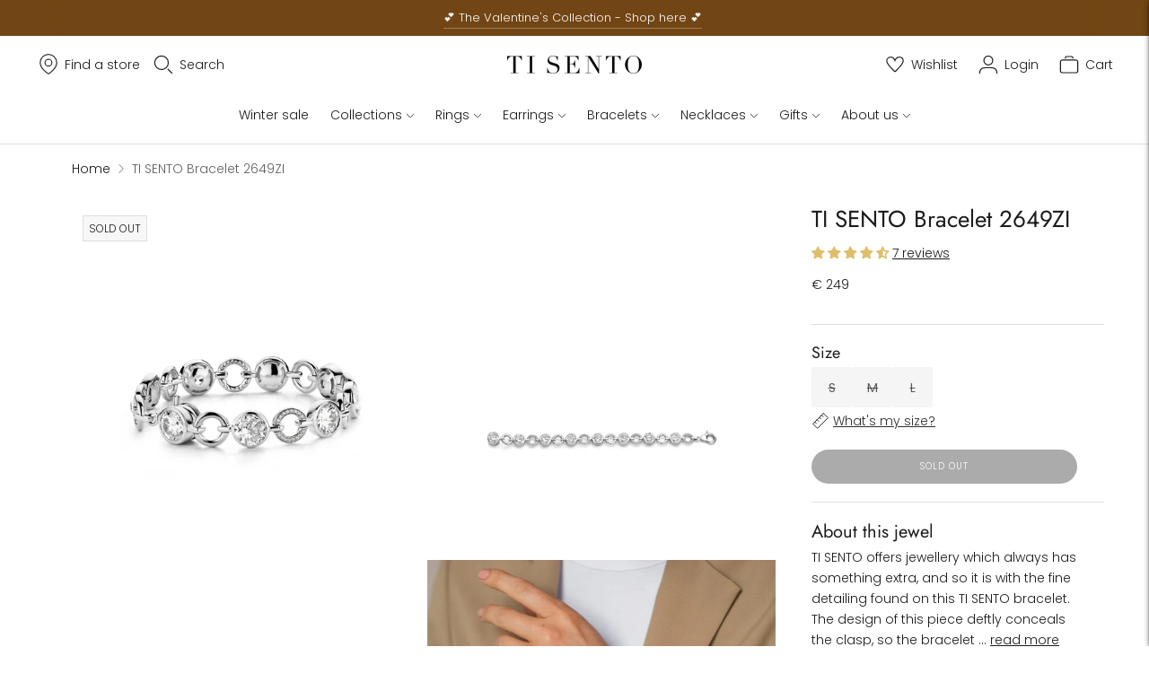

--- FILE ---
content_type: text/javascript; charset=utf-8
request_url: https://www.tisento-milano.com/products/ti-sento-milano-bracelet-2649zi.js
body_size: 845
content:
{"id":919039180857,"title":"TI SENTO Bracelet 2649ZI","handle":"ti-sento-milano-bracelet-2649zi","description":"\u003cp\u003eTI SENTO  offers jewellery which always has something extra, and so it is with the fine detailing found on this TI SENTO bracelet. The design of this piece deftly conceals the clasp, so the bracelet appears to have no front or back, making it beautifully seamless. The rest of the design has alternating bright and cleanly cut white cubic zirconias in bezel settings and pavé-set zirconias set in hollow-centred circles of medium size, so they appear feminine and delicate on the wrist. The bracelet is made of rhodium sterling silver and the rhodium polish used on the silver throughout the bracelet gives it extra shine and durability.\u003c\/p\u003e","published_at":"2018-05-25T17:00:16+02:00","created_at":"2018-05-25T17:00:16+02:00","vendor":"TI SENTO - Milano","type":"Bracelet","tags":["Category:Bestsellers","Category:Bracelet","Collection:Circles \u0026 cross-over","CollectionName:Circles \u0026 cross-over","Colour filter:White","Colour:Zirconia white","Indicator:UV","Margin:Medium","Material:Silver plated","Price:€ 150 - € 250","Season:AW21","Stone type:Zirkonia"],"price":24900,"price_min":24900,"price_max":24900,"available":false,"price_varies":false,"compare_at_price":null,"compare_at_price_min":0,"compare_at_price_max":0,"compare_at_price_varies":false,"variants":[{"id":39954442518585,"title":"S","option1":"S","option2":null,"option3":null,"sku":"2649ZI\/S","requires_shipping":true,"taxable":true,"featured_image":null,"available":false,"name":"TI SENTO Bracelet 2649ZI - S","public_title":"S","options":["S"],"price":24900,"weight":5,"compare_at_price":null,"inventory_management":"shopify","barcode":"8717828240625","quantity_rule":{"min":1,"max":null,"increment":1},"quantity_price_breaks":[],"requires_selling_plan":false,"selling_plan_allocations":[]},{"id":39614200152121,"title":"M","option1":"M","option2":null,"option3":null,"sku":"2649ZI","requires_shipping":true,"taxable":true,"featured_image":null,"available":false,"name":"TI SENTO Bracelet 2649ZI - M","public_title":"M","options":["M"],"price":24900,"weight":6,"compare_at_price":null,"inventory_management":"shopify","barcode":"8717828038031","quantity_rule":{"min":1,"max":null,"increment":1},"quantity_price_breaks":[],"requires_selling_plan":false,"selling_plan_allocations":[]},{"id":39954442551353,"title":"L","option1":"L","option2":null,"option3":null,"sku":"2649ZI\/L","requires_shipping":true,"taxable":true,"featured_image":null,"available":false,"name":"TI SENTO Bracelet 2649ZI - L","public_title":"L","options":["L"],"price":24900,"weight":6,"compare_at_price":null,"inventory_management":"shopify","barcode":"8717828213568","quantity_rule":{"min":1,"max":null,"increment":1},"quantity_price_breaks":[],"requires_selling_plan":false,"selling_plan_allocations":[]}],"images":["\/\/cdn.shopify.com\/s\/files\/1\/0069\/3288\/9657\/products\/2649ZI_1.png?v=1654771595","\/\/cdn.shopify.com\/s\/files\/1\/0069\/3288\/9657\/products\/2649ZI_2.png?v=1654771595","\/\/cdn.shopify.com\/s\/files\/1\/0069\/3288\/9657\/products\/2649ZI_3.png?v=1654771595","\/\/cdn.shopify.com\/s\/files\/1\/0069\/3288\/9657\/products\/2649ZI_7_22e05817-628f-4c1a-bfe7-572e1d95cb43.jpg?v=1654771595"],"featured_image":"\/\/cdn.shopify.com\/s\/files\/1\/0069\/3288\/9657\/products\/2649ZI_1.png?v=1654771595","options":[{"name":"Size","position":1,"values":["S","M","L"]}],"url":"\/products\/ti-sento-milano-bracelet-2649zi","media":[{"alt":null,"id":22139694481465,"position":1,"preview_image":{"aspect_ratio":1.0,"height":1528,"width":1528,"src":"https:\/\/cdn.shopify.com\/s\/files\/1\/0069\/3288\/9657\/products\/2649ZI_1.png?v=1654771595"},"aspect_ratio":1.0,"height":1528,"media_type":"image","src":"https:\/\/cdn.shopify.com\/s\/files\/1\/0069\/3288\/9657\/products\/2649ZI_1.png?v=1654771595","width":1528},{"alt":null,"id":22139694514233,"position":2,"preview_image":{"aspect_ratio":1.0,"height":1528,"width":1528,"src":"https:\/\/cdn.shopify.com\/s\/files\/1\/0069\/3288\/9657\/products\/2649ZI_2.png?v=1654771595"},"aspect_ratio":1.0,"height":1528,"media_type":"image","src":"https:\/\/cdn.shopify.com\/s\/files\/1\/0069\/3288\/9657\/products\/2649ZI_2.png?v=1654771595","width":1528},{"alt":null,"id":22139694547001,"position":3,"preview_image":{"aspect_ratio":1.0,"height":1528,"width":1528,"src":"https:\/\/cdn.shopify.com\/s\/files\/1\/0069\/3288\/9657\/products\/2649ZI_3.png?v=1654771595"},"aspect_ratio":1.0,"height":1528,"media_type":"image","src":"https:\/\/cdn.shopify.com\/s\/files\/1\/0069\/3288\/9657\/products\/2649ZI_3.png?v=1654771595","width":1528},{"alt":"[product_link_hover]","id":22139694448697,"position":4,"preview_image":{"aspect_ratio":1.0,"height":1528,"width":1528,"src":"https:\/\/cdn.shopify.com\/s\/files\/1\/0069\/3288\/9657\/products\/2649ZI_7_22e05817-628f-4c1a-bfe7-572e1d95cb43.jpg?v=1654771595"},"aspect_ratio":1.0,"height":1528,"media_type":"image","src":"https:\/\/cdn.shopify.com\/s\/files\/1\/0069\/3288\/9657\/products\/2649ZI_7_22e05817-628f-4c1a-bfe7-572e1d95cb43.jpg?v=1654771595","width":1528}],"requires_selling_plan":false,"selling_plan_groups":[]}